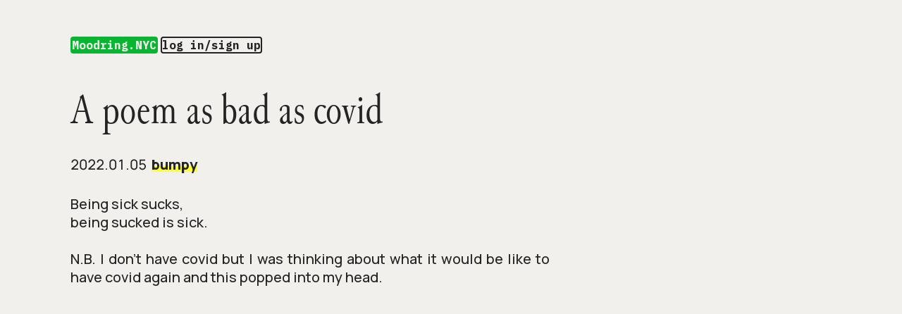

--- FILE ---
content_type: text/html; charset=utf-8
request_url: https://moodring.nyc/post/57
body_size: 735
content:
<!DOCTYPE html>
<html lang="en">
<head>
    
    <meta name="viewport" content="width=device-width, initial-scale=1">
    <link rel="stylesheet" href="/static/style.css">
    <link rel="shortcut icon" type="image/x-icon" href="/static/favicon.ico">
    
    <title>A poem as bad as covid - moodring.nyc</title>
    
    
</head>
<body>
    <!-- Google tag (gtag.js) -->
    <script async src="https://www.googletagmanager.com/gtag/js?id=G-7H22E55F6Y"></script>
    <script>
    window.dataLayer = window.dataLayer || [];
    function gtag(){dataLayer.push(arguments);}
    gtag('js', new Date());

    gtag('config', 'G-7H22E55F6Y');
    </script>

    
    <div class="navbar">
        <menubar>
            <a class='nav home' href="/index">Moodring.NYC</a>
            <br class="mobile-break">
            
            <a class="nav" href="/login">log in/sign up</a>
            
        </menubar>
    </div>
    <div id="content">
        
<h1>A poem as bad as covid</h1>

<div class="post-sub">
    <div class="post-date">2022.01.05</div>
    <a class="post-user" href="/user/bumpy">bumpy</a>
    <div class="post-sep"> </div>
</div>

<p>Being sick sucks,
being sucked is sick. 

N.B. I don’t have covid but I was thinking about what it would be like to have covid again and this popped into my head.</p>

    </div>
</body>

--- FILE ---
content_type: text/css; charset=utf-8
request_url: https://moodring.nyc/static/style.css
body_size: 1375
content:
@import url("https://fonts.googleapis.com/css2?family=IBM+Plex+Mono:wght@700&family=Manrope:wght@500;800&display=swap");
@font-face {
  font-family: "Junicode VF";
  font-weight: 300;
  font-stretch: 75%;
  font-style: normal;
  src: url("/static/JunicodeVF-Roman.woff2") format("woff2");
}

:root {
  color-scheme: light dark;
  --light-color: hsl(36, 15%, 94%);
  --dark-color: hsl(36, 0%, 14%);

  --light-yellow: hsl(61, 100%, 60%);
  --light-red: hsl(0, 54%, 51%);
  --light-green: hsl(134, 90%, 50%);
  --light-blue: hsl(202, 66%, 56%);

  --dark-yellow: hsl(53, 95%, 46%);
  --dark-red: hsl(0, 54%, 41%);
  --dark-green: hsl(134, 91%, 37%);
  --dark-blue: hsl(221, 66%, 40%);

  --bg-color: var(--light-color);
  --text-color: var(--dark-color);
  --link-color: var(--light-yellow);
  --hover-color: var(--light-red);
  --home-color: var(--dark-green);
}

html,
body {
  font-size: 20px;
  font-family: "Manrope", Helvetica, sans-serif;
  line-height: 1.3;
  font-weight: 500;
  margin-top: 25px;
  margin-left: 50px;
  margin-right: 50px;
  max-width: 65ch;
}

body {
  background-color: var(--bg-color);
  color: var(--text-color);
}

@media screen and (prefers-color-scheme: dark) {
  :root {
    --bg-color: var(--dark-color);
    --text-color: var(--light-color);
    --link-color: var(--dark-blue);
    --hover-color: var(--dark-green);
    --home-color: var(--light-green);
  }
}

@media screen and (max-width: 600px) {
  html,
  body {
    font-size: 16px;
    margin-top: 5px;
    margin-left: 10px;
    margin-right: 10px;
    max-width: 45ch;
  }
}

@media screen and (min-width: 600px) {
  .mobile-break {
    display: none;
  }
}

input,
select,
textarea {
  font-size: inherit;
  font-family: inherit;
}

textarea {
  min-width: 21ch;
  max-width: inherit;
  width: 100%;
}

h1 {
  font-family: "Junicode VF", serif;
  font-weight: 300;
  font-size: 3rem;
  margin-bottom: 1rem;
}

.post-date {
  font-feature-settings: "tnum";
  padding-right: 3px;
  font-weight: 500;
  display: inline-block;
}

.post-sub {
  overflow: hidden;
  max-width: 100%;
  padding-bottom: 0.5rem;
}

.post-line::after {
  content: "";
  display: inline-block;
  vertical-align: middle;
  width: 100%;
  margin-right: -100%;
  border-top: 2px solid var(--text-color);
}

.flash {
  color: red;
}

p {
  white-space: pre-wrap;
  text-align: justify;
}

a {
  color: inherit;
  text-decoration: inherit;
  font-weight: 800;
  background: linear-gradient(
    to top,
    transparent 10%,
    var(--link-color) 10%,
    var(--link-color) 45%,
    transparent 45%
  );
}

a:hover {
  background: linear-gradient(
    to top,
    transparent 10%,
    var(--link-color) 10%,
    var(--link-color) 90%,
    transparent 90%
  );
}

a.nav {
  background: none;
  color: inherit;
  text-decoration: inherit;
  font-family: "IBM Plex Mono", monospace;
  font-size: 16px;
  font-weight: 700;
  padding-inline: 5px;
  padding-block: 1px;
  border: 2px solid var(--text-color);
  border-radius: 4px;
  display: inline-block;
  margin-bottom: 7px;
}
a.nav:hover {
  background: none;
  color: var(--bg-color);
  background-color: var(--text-color);
}

a.home {
  color: var(--bg-color);
  background-color: var(--home-color);
  border-color: var(--home-color);
  /* transition: 0.3s; */
}
a.home:hover {
  border-color: var(--text-color);
  /* box-shadow: -2px 2px var(--home-color);
  transform: translate(2px, -2px); */
  /* transition: 0.3s; */
}
